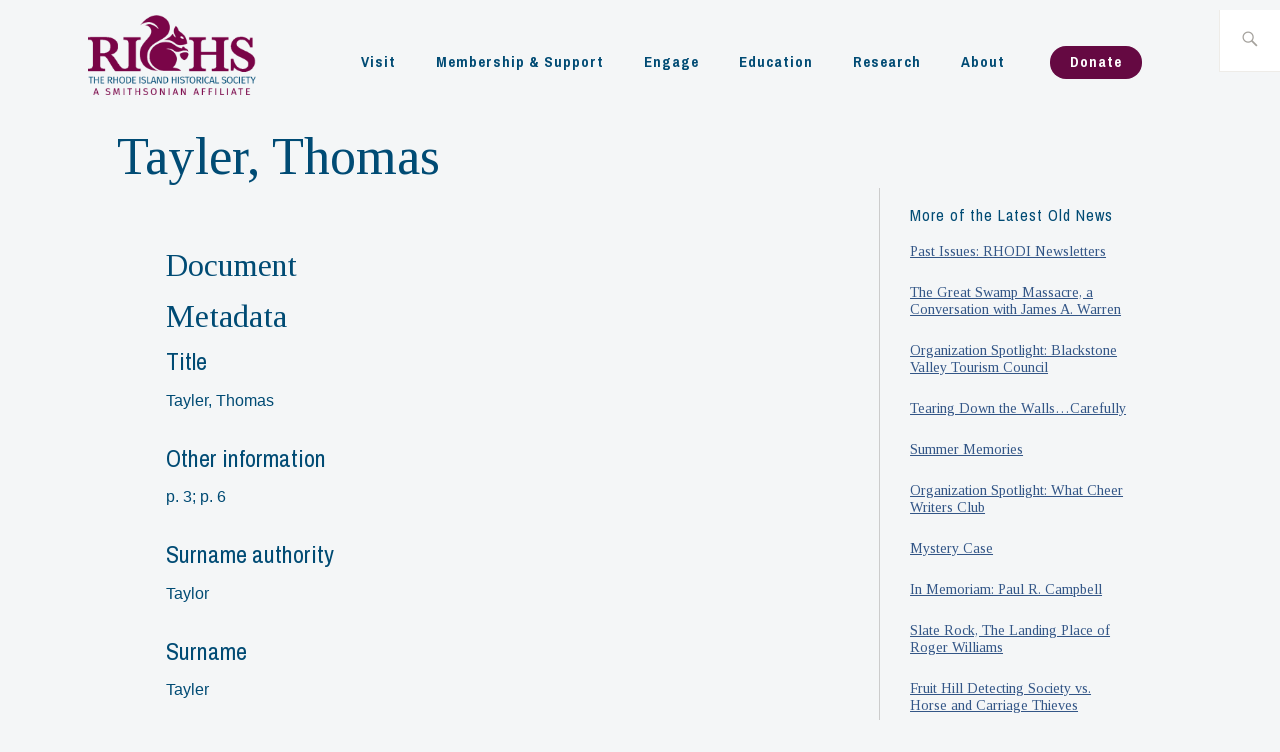

--- FILE ---
content_type: text/css;charset=utf-8
request_url: https://use.typekit.net/uty7eew.css
body_size: 384
content:
/*
 * The Typekit service used to deliver this font or fonts for use on websites
 * is provided by Adobe and is subject to these Terms of Use
 * http://www.adobe.com/products/eulas/tou_typekit. For font license
 * information, see the list below.
 *
 * american-scribe:
 *   - http://typekit.com/eulas/00000000000000007735b54b
 *
 * © 2009-2026 Adobe Systems Incorporated. All Rights Reserved.
 */
/*{"last_published":"2022-09-07 19:04:37 UTC"}*/

@import url("https://p.typekit.net/p.css?s=1&k=uty7eew&ht=tk&f=27045&a=10283343&app=typekit&e=css");

@font-face {
font-family:"american-scribe";
src:url("https://use.typekit.net/af/219678/00000000000000007735b54b/30/l?primer=7cdcb44be4a7db8877ffa5c0007b8dd865b3bbc383831fe2ea177f62257a9191&fvd=n4&v=3") format("woff2"),url("https://use.typekit.net/af/219678/00000000000000007735b54b/30/d?primer=7cdcb44be4a7db8877ffa5c0007b8dd865b3bbc383831fe2ea177f62257a9191&fvd=n4&v=3") format("woff"),url("https://use.typekit.net/af/219678/00000000000000007735b54b/30/a?primer=7cdcb44be4a7db8877ffa5c0007b8dd865b3bbc383831fe2ea177f62257a9191&fvd=n4&v=3") format("opentype");
font-display:auto;font-style:normal;font-weight:400;font-stretch:normal;
}

.tk-american-scribe { font-family: "american-scribe",sans-serif; }
